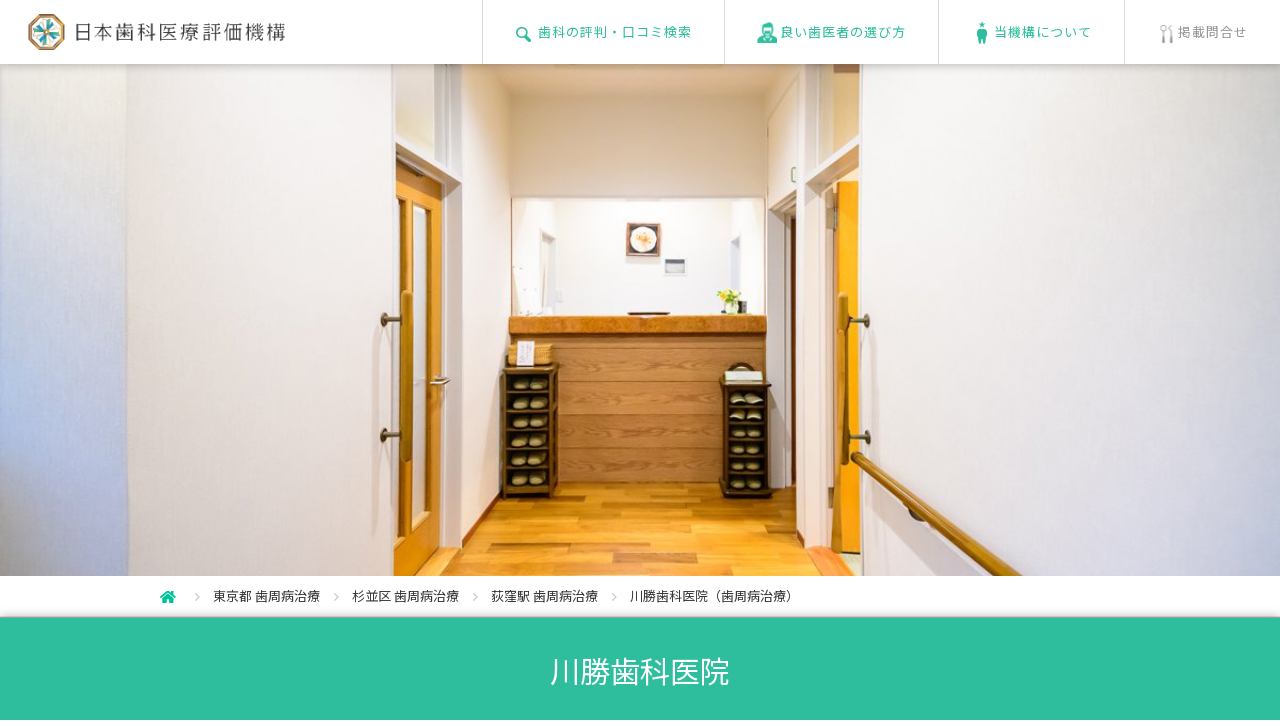

--- FILE ---
content_type: text/html; charset=UTF-8
request_url: https://www.jidv.org/clinics/%E5%B7%9D%E5%8B%9D%E6%AD%AF%E7%A7%91%E5%8C%BB%E9%99%A2/%E6%AD%AF%E5%91%A8%E7%97%85%E6%B2%BB%E7%99%82
body_size: 14419
content:
<!doctype html>
<html lang="ja">
<head>
  <meta charset="UTF-8">
        <link rel="preload" href="/common/font/fontello.woff" as="font" type="font/woff2" crossorigin />
      <title>荻窪の歯周病治療｜49件の口コミ【川勝歯科医院】東京都杉並区</title>
      <meta name="description" content="2026.01.17更新：【定期検診・クリーニングがとても丁寧】虫歯予防の取り組みを積極的に行っていらっしゃるところ。虫歯治療、定期検診・クリーニングがとても丁寧なので、過去の写真と見比べた時に今の状態との差がとても良くわかります。" />
    
      <meta name="keywords" content="杉並区, 荻窪駅,  歯周病治療,歯科,歯医者,おすすめ,評判,口コミ" />
    <meta name="viewport" content="width=640,user-scalable=no">
  <style>@charset "UTF-8";a,abbr,acronym,address,applet,article,aside,audio,b,big,blockquote,body,canvas,caption,center,cite,code,dd,del,details,dfn,div,dl,dt,em,embed,fieldset,figcaption,figure,footer,form,h1,h2,h3,h4,h5,h6,header,hgroup,html,i,iframe,img,ins,kbd,label,legend,li,mark,menu,nav,object,ol,output,p,pre,q,ruby,s,samp,section,small,span,strike,strong,sub,summary,sup,table,tbody,td,tfoot,th,thead,time,tr,tt,u,ul,var,video{margin:0;padding:0;border:0;font-size:100%;font:inherit;vertical-align:baseline}article,aside,details,figcaption,figure,footer,header,hgroup,menu,nav,section{display:block}body{line-height:1}ol,ul{list-style:none}blockquote,q{quotes:none}blockquote:after,blockquote:before,q:after,q:before{content:'';content:none}table{border-collapse:collapse;border-spacing:0}</style>
      <script>function is_mobile(){var e=navigator.userAgent;return 0<e.indexOf("iPhone")||0<e.indexOf("iPad")||0<e.indexOf("iPod")||0<e.indexOf("Android")&&0<e.indexOf("Mobile")||0<e.indexOf("Android")&&0<e.indexOf("Tablet")||0<e.indexOf("Kindle")}function jsload(e){var n;0!=e.length&&((n=document.createElement("script")).type="text/javascript",n.defer=!0,n.src=e.shift(),window.ActiveXObject?n.onreadystatechange=function(){"complete"!=n.readyState&&"loaded"!=n.readyState||jsload(e)}:n.onload=function(){jsload(e)},(body=document.getElementsByTagName("body")[0]).appendChild(n))}function load_one_css(n){(e=document.createElement("link")).rel="stylesheet",e.href=n,document.head.appendChild(e)}function cssload(t){requestAnimationFrame(function(e){for(var n of t)load_one_css(n)})}</script>
      <style>@charset "UTF-8";*,body{font-family:"Noto Sans JP",sans-serif}body{-webkit-text-size-adjust:100%;line-height:1.6em;min-width:320px;font-size:13px;color:#383838}header{position:fixed;width:100%;min-width:1060px;height:64px;background:#fff;box-shadow:1px 0 10px rgba(0,0,0,0.3);top:0;left:0;z-index:1000}header #headerWrap{position:relative}header #hnav a li,header span{padding:14px 20px 5px 28px;display:inline-block}header span img{height:36px;width:auto}header #hnav{height:64px;position:absolute;top:0;right:0}header #hnav a li{padding:0 32px;height:64px;line-height:64px;letter-spacing:1px;border-left:1px solid #d9d9d9}header #hnav a li:not(#hnav3){color:#2ebe9e}header #hnav a li img{vertical-align:middle;display:inline-block;margin-right:3px;margin-top:-1px}header #hnav a li#hnav1{background:url(/common/images/header_icon1.png) no-repeat 32px center}header #hnav a li#hnav2{background:url(/common/images/header_icon2.png) no-repeat 32px center}header #hnav a li#hnav3{background:url(/common/images/header_icon3.png) no-repeat 32px center}header #hnav a li#hnav4{background:url(/common/images/header_icon4.png) no-repeat 32px center}#spSearch,#spmenu,.sp_only{display:none!important}#wrapper{position:relative;padding-top:64px;min-width:1060px}dd,dt,h3,li,p{max-height:99999px}img{vertical-align:bottom;max-width:100%}a{text-decoration:none;color:inherit}div,h3,li,p{font-family:"Noto Sans JP",sans-serif}#kobetsu_topArea #photoArea .fav span{font-size:80%}#kobetsu_topArea #photoArea{width:100%;overflow:hidden;position:relative;z-index:0}#kobetsu_topArea #photoArea .photo img{width:100%;height:512px;object-fit:cover}#kobetsu_topArea #photoArea.noPhoto{background:#f2f2f2}#kobetsu_topArea #photoArea.noPhoto .logo{width:100%;text-align:center;padding-top:185px}#kobetsu_topArea #photoArea .fav{position:absolute;bottom:16px;right:36px;height:28px;line-height:28px;color:#fff;font-size:153.8%;border-radius:3px;background:url(../images/icon_point.png) no-repeat 8px center rgba(0,0,0,0.5);padding:0 8px 0 30px;letter-spacing:0.1em}#kobetsu_topArea #photoArea .top100{position:absolute;top:0;right:37px}#kobetsu_topArea h1{position:absolute;width:100%;background:#2ebe9e;color:#fff;font-size:230.7%;line-height:1.4em;text-align:center;z-index:10;box-shadow:0 0 10px rgba(0,0,0,0.3);border-bottom:1px solid #cacaca;border-top:1px solid #9d9d9d}#kobetsu_topArea h1 span{display:inline-block;padding:32px}#kobetsu_topArea h1.mark span{background:url(../images/icon_markL.png) no-repeat left center;padding-left:60px}#kobetsu_topArea .tagList{position:relative;background:#f2f2f2;box-shadow:0 0 8px rgba(0,0,0,0.2);padding:12px;z-index:8;border-bottom:1px solid #dedede}#kobetsu_topArea .tagList p{width:867px;margin:0 auto;text-align:right;position:relative}#kobetsu_topArea .tagList p span{display:inline-block;color:#fff;padding:4px 8px;background:silver;border-radius:3px;margin-left:8px}#kobetsu_topArea .tagList p span.updated{color:#2ebe9e;letter-spacing:1px;display:block;position:absolute;background:0 0;font-size:116%}#kobetsuDetail{position:relative;z-index:0}#kobetsuDetail #scoreArea{background:#fff;width:867px;margin:0 auto;padding:65px 0 100px;position:relative}#kobetsuDetail #scoreArea #score{width:158px;float:left;color:#35c1c6;background:url(/common/images/bg_kobetsu_score.png) no-repeat top}#kobetsuDetail #scoreArea #score .stars{margin-top:75px;text-align:center;font-size:123%;height:23px;line-height:23px;letter-spacing:4px}#kobetsuDetail #scoreArea #score .num{height:40px;line-height:40px;text-align:center;font-size:207.6%;padding-bottom:20px}#kobetsuDetail #scoreArea #enq{width:158px;float:left;background:url(/common/images/bg_kobetsu_enq.png) no-repeat top;margin-left:34px;color:#2ebe9e}#kobetsuDetail #scoreArea #enq p{height:158px;box-sizing:border-box;-webkit-box-sizing:border-box;padding:96px 0 22px;line-height:40px;font-size:207.6%;text-align:center}#kobetsuDetail #scoreArea #enq p span{font-size:60%}#kobetsuDetail #scoreArea h3{font-size:123%;text-align:center;line-height:1.1em;margin-top:18px}#kobetsuDetail #scoreArea table{float:right;width:450px;border:1px solid #d2d2d2}#kobetsuDetail #scoreArea table th{width:216px;border-top:1px dotted #d2d2d2;height:34px;line-height:34px;font-size:107.6%;color:#969696}#kobetsuDetail #scoreArea table td{border-top:1px dotted #d2d2d2;border-left:1px solid #d2d2d2;height:34px;line-height:34px;padding-left:44px}#kobetsuDetail #scoreArea table td img{width:17px;vertical-align:text-top;display:inline-block;margin-right:5px;font-size:1px}#kobetsuDetail #scoreArea table td span{color:#383838;font-size:153.8%;display:inline-block;padding-left:10px}#kobetsuDetail #scoreArea table tr:first-child td,#kobetsuDetail #scoreArea table tr:first-child th{border-top:0}#kobetsuDetail #scoreArea #aboutScore{position:absolute;right:0;bottom:50px}#kobetsuDetail #scoreArea #aboutScore a{display:inline-block;color:#969696;border:1px solid #d9d9d9;border-radius:3px;padding:6px 10px}#kobetsuDetail #scoreArea #aboutScore span{display:inline-block;margin-right:5px;color:#d9d9d9}#kobetsuDetail .grayWrap h3{color:#2ebe9e;font-size:230.7%;line-height:1.5em;margin-bottom:20px}#kobetsuDetail .grayWrap span.h3_complaint{font-size:12px}#kobetsuDetail .grayWrap p.refnumber{text-align:center;margin-bottom:30px}#footerLink p a{color:#fff}#popupBox #img #image{background:#fff}.clearfix:after{content:"";display:block;clear:both}#popupBox #img .btn.nextBtn{float:right}#footerLink p{display:inline-block;width:4.2em}#footerLink p{width:300px;padding:0 50px;border-left:1px solid #1d957a;letter-spacing:0.1em;font-size:107%;text-align:left}#popupBox .closeBtn{position:absolute}#popupBox{width:100%;height:100%;position:fixed;top:0;left:0;z-index:1005;background:rgba(0,0,0,0.7);display:none}#popupBox #img{position:absolute;top:90px;left:50%;width:800px;margin-left:-400px;text-align:center}#popupBox #img .btn{background:#2ebe9e;color:#fff;padding:15px 24px;float:left;margin-top:24px;border-radius:3px}#popupBox #img .prevBtn span{display:inline-block;margin-right:20px}#popupBox #img .nextBtn span{display:inline-block;margin-left:20px}#popupBox #hyouka{box-sizing:border-box;-webkit-box-sizing:border-box}#popupBox #hyouka{position:absolute;top:90px;width:580px;left:50%;margin-left:-290px;background:#fff;padding:39px;border:1px solid #d0cfcf}#popupBox #hyouka h3{color:#31a188;font-size:215.3%}#popupBox #hyouka dl dt,#popupBox02 dl dt{margin-top:24px;color:#313131;font-size:161.5%}#popupBox #hyouka dl dd,#popupBox02 dl dd{color:#a5a5a5;margin-top:8px;font-size:123%}#popupBox #hyouka .gray{margin-top:50px;background:#eee;padding:20px;font-size:107.6%}#popupBox .closeBtn{display:block;top:-40px;right:0;font-size:40px;color:#2ebe9e}.clearfix{zoom:1}.current_info{border-bottom:#e5e5e5 1px solid}.current_info_in{width:960px;margin:auto;padding:10px 0}.current_info_in ul{float:left}.current_info_in ul li{display:inline-block}.current_info_in ul li img{vertical-align:middle;margin-right:5px}.current_info_in ul li:after{content:"";width:6px;height:9px;background:url(/common/images/icon_bread_arw.png) no-repeat center top;background-size:contain;display:inline-block;vertical-align:middle;margin:0 10px}.current_info_in ul li:last-child:after{content:none}header #hnav a li#hnav3{color:#969696}#kobetsu_topArea #photoArea .slick-dotted.slick-slider{margin-bottom:0}#kobetsu_topArea #photoArea{height:auto;min-width:unset}#kobetsu_topArea #photoArea .slick-dots{bottom:50px}#kobetsu_topArea #photoArea .slick-dots li{width:10px;height:10px;border-radius:10px;border:solid 1px #2ebe9d}#kobetsu_topArea #photoArea .slick-dots li.slick-active,.recommendation ul.recommend-list .slick-dots li.slick-active{background:#2ebe9d}#kobetsu_topArea #photoArea .slick-dots li button:before{width:10px;height:10px}.slick-dots>li:first-child:last-child{display:none}#kobetsuDetail .recommendation:last-of-type{border-bottom:none}.recommendation ul.recommend-list .slick-dots{justify-content:center}.recommendation ul.recommend-list .slick-dots li{width:9px!important;height:9px!important;border-radius:5px;padding:0;border:solid 1px #2ebe9d}#kobetsu_topArea.dr h1{position:static!important}.aboutCriteria{width:864px;border:solid 1px #caa72d;padding:3px;margin:80px auto 0}.aboutCriteria .inner{border:solid 1px #caa72d;padding:20px}.aboutCriteria p{font-size:20px;font-weight:500;color:#caa72d;text-align:center;line-height:1.8}.aboutCriteria p span{padding-left:40px;position:relative}.aboutCriteria p span:before{content:"";width:25px;height:34px;background:url(/common/images/icon_mark.png) no-repeat;background-size:contain;position:absolute;left:0;top:-4px}.aboutCriteria a.btn{display:table;font-size:14px;color:#fff;background:url(/common/images/arrow01.png) #caa72d no-repeat;background-size:9px;background-position:top 50% right 15px;padding:0.8em 34px 0.8em 1em;margin:15px auto 0;border-radius:2px}.aboutCriteria.semi,.aboutCriteria.semi .inner{border-color:#9e9d9b}.aboutCriteria.semi p{color:#9e9d9b}.aboutCriteria.semi a.btn{background-color:#9e9d9b}.aboutCriteria.semi p span:before{background:url(/common/images/icon_mark_semi.png) no-repeat;background-size:contain}.aboutCriteria.green,.aboutCriteria.green .inner{border-color:#2ebe9e}.aboutCriteria.green p{color:#2ebe9e}.aboutCriteria.green p span{padding-left:50px}.aboutCriteria.green a.btn{background-color:#2ebe9e}.aboutCriteria.star_2 p span:before{width:43px;height:25px;background:url(/common/images/icon-star02.png) no-repeat;background-size:contain;top:0}.aboutCriteria.star_1 p span:before{width:43px;height:25px;background:url(/common/images/icon-star01.png) no-repeat;background-size:contain;top:0}#popupBox02,.overlay{opacity:0;visibility:hidden;position:fixed}.overlay{width:100%;height:100%;background:rgba(0,0,0,0.7);top:0;left:0;z-index:9999}#popupBox02{width:580px;top:50%;left:50%;transform:translate(-50%,-50%);z-index:10000}#popupBox02 .inner{max-height:80vh;background:#fff;padding:39px;box-sizing:border-box;overflow:scroll}#popupBox02 h3{background:#31a188;color:#fff;line-height:1.6;padding:0 0.5em;font-size:215.3%}#popupBox02 .closeBtn{display:block;position:absolute;top:-40px;right:0;font-size:40px;color:#2ebe9e}</style> 
  <!--[if gt IE 8]>
    <script src="https://api.html5media.info/1.1.4/html5media.min.js"></script>
  <![endif]-->
  <!--[if lt IE 9]>
    <script src="https://html5shiv.googlecode.com/svn/trunk/html5.js"></script>
    <script src="https://css3-mediaqueries-js.googlecode.com/svn/trunk/css3-mediaqueries.js"></script>
  <![endif]-->
  <!--[if lt IE 7]>
    <script src="/common/js/DD_belatedPNG_0.0.8a-min.js"></script>
    <script>DD_belatedPNG.fix('img, .png_bg');</script>
  <![endif]-->
    <link rel="canonical" href="https://www.jidv.org/clinics/%E5%B7%9D%E5%8B%9D%E6%AD%AF%E7%A7%91%E5%8C%BB%E9%99%A2/%E6%AD%AF%E5%91%A8%E7%97%85%E6%B2%BB%E7%99%82" />
        <link rel="next" href="https://www.jidv.org/clinics/%E5%B7%9D%E5%8B%9D%E6%AD%AF%E7%A7%91%E5%8C%BB%E9%99%A2/%E6%AD%AF%E5%91%A8%E7%97%85%E6%B2%BB%E7%99%82?page=2" />
      <script type="application/ld+json">
{
  "@context": "http://schema.org",
  "@type": "Organization",
  "name": "日本歯科医療評価機構",
  "url": "https://www.jidv.org",
  "sameAs": "https://www.facebook.com/jidv.org/",
  "mainEntityOfPage": {
    "@type": "MedicalWebPage"
  }
}
</script>
  <meta name="thumbnail" content="https://www.jidv.org/images/clinic/2945_mainv.jpg">
  <link rel="preconnect" href="https://fonts.googleapis.com">
  <link rel="preconnect" href="https://fonts.gstatic.com" crossorigin>
      <!--
    <script defer src="/common/js/load_analystics.min.js"></script>
    <script defer src="https://www.google-analytics.com/analytics.js"></script>
    -->
    <!-- Google Tag Manager -->
    <script>(function(w,d,s,l,i){w[l]=w[l]||[];w[l].push({'gtm.start':
    new Date().getTime(),event:'gtm.js'});var f=d.getElementsByTagName(s)[0],
    j=d.createElement(s),dl=l!='dataLayer'?'&l='+l:'';j.async=true;j.src=
    'https://www.googletagmanager.com/gtm.js?id='+i+dl;f.parentNode.insertBefore(j,f);
    })(window,document,'script','dataLayer','GTM-M9TGTL3');</script>
    <!-- End Google Tag Manager -->
    <link rel="shortcut icon" href="/images/favicon.ico" />
</head>
<body>
      <!-- Google Tag Manager (noscript) -->
    <noscript><iframe src="https://www.googletagmanager.com/ns.html?id=GTM-M9TGTL3"
    height="0" width="0" style="display:none;visibility:hidden"></iframe></noscript>
    <!-- End Google Tag Manager (noscript) --> 
    <header data-role="header" data-position="fixed">
    <div id="headerWrap" class="clearfix">
      <a href="https://www.jidv.org" title="おすすめの歯科と歯医者の評判や口コミ">
        <span><img src="/common/images/logo.gif" alt="おすすめの歯科と歯医者の評判や口コミ" width="600" height="84"></span>
      </a>
              <ul id="hnav" class="pc_only">
           <a href="/#topSearch"><li id="hnav1"><img src="/common/images/header_icon1_on.png" alt="検索" width="20" height="23">歯科の評判・口コミ検索</li></a><!--
        --><a href="/how_to_choose.html"><li id="hnav4"><img src="/common/images/header_icon4_on.png" alt="選び方">良い歯医者の選び方</li></a><!--
        --><a href="/btoc.html"><li id="hnav2"><img src="/common/images/header_icon2_on.png" alt="about">当機構について</li></a><!--
        --><a href="/btob.html"><li id="hnav3"><img src="/common/images/header_icon3_on.png" alt="contact">掲載問合せ</li></a>
        </ul>
          </div>
  </header>
  <div id="wrapper">
  <div id="kobetsu_topArea">
    <div id="photoArea">
  <p>
    <ul class="mv-slider">
                                <li class="photo"><img src="/images/clinic/2945_mainv.jpg" class="pc_only" alt="川勝歯科医院" width="1800" height="1000"></li>
                  </ul>
  </p>
</div>
    <script type="application/ld+json">
{
  "@context": "http://schema.org",
  "@type": "BreadcrumbList",
  "itemListElement": [
    {
      "@type": "ListItem",
      "position": "1",
      "item": {
        "@id": "https://www.jidv.org",
        "name": "HOME"
      }
    }, 
    {
      "@type": "ListItem",
      "position": "2",
      "item": {
        "@id": "https://www.jidv.org/key_search?pref=%E6%9D%B1%E4%BA%AC%E9%83%BD&amp;menu=4",
        "name": "東京都 歯周病治療"
      }
    }, 
    {
      "@type": "ListItem",
      "position": "3",
      "item": {
        "@id": "https://www.jidv.org/key_search?pref=%E6%9D%B1%E4%BA%AC%E9%83%BD&amp;city=%E6%9D%89%E4%B8%A6%E5%8C%BA&amp;menu=4",
        "name": "杉並区 歯周病治療"
      }
    }, 
    
        {
      "@type": "ListItem",
      "position": "4",
      "item": {
        "@id": "https://www.jidv.org/key_search?word=%E8%8D%BB%E7%AA%AA&amp;menu=4",
        "name": "荻窪駅 歯周病治療"
      }
    },
        {
      "@type": "ListItem",
      "position": "5",
      "item": {
        "name": "川勝歯科医院（歯周病治療）"
      }
    }
  ]
}
</script>

<div class="current_info">
  <div class="current_info_in clearfix">
    <ul class="breadcrumb">
      <li>
        <a href="/#topSearch"><img src="/common/images/icon_bread_home.png" alt="日本歯科医療評価機構"></a>
        <meta content="1" />
      </li>
      <li>
        <a href="https://www.jidv.org/key_search?pref=%E6%9D%B1%E4%BA%AC%E9%83%BD&amp;menu=4">東京都 歯周病治療</a>
        <meta content="2" />
      </li>
      <li>
        <a href="https://www.jidv.org/key_search?pref=%E6%9D%B1%E4%BA%AC%E9%83%BD&amp;city=%E6%9D%89%E4%B8%A6%E5%8C%BA&amp;menu=4">杉並区 歯周病治療</a>
        <meta content="3" />
      </li>
      
              <li>
          <a href="https://www.jidv.org/key_search?word=%E8%8D%BB%E7%AA%AA&amp;menu=4">荻窪駅 歯周病治療</a>
          <meta content="4" />
        </li>
            <li>
        <p>川勝歯科医院（歯周病治療）</p>
        <meta content="5" />
      </li>
    </ul>
  </div>
</div><!-- /current_info -->
    <p class="sp_only ttl-area">
  <span><a href="/key_search?pref=東京都">東京都</a></span>
  <span><a href="/key_search?city=杉並区">杉並区</a></span>
      <span><a href="/key_search?word=杉並区荻窪">荻窪</a></span>
    
      <span><a href="/key_search?word=荻窪駅">荻窪駅</a></span>
  </p>
<h1 >
  <span>
    <a href="/clinics/川勝歯科医院">川勝歯科医院</a>
  </span>
</h1>
<span class="updated sp_only">[2026.01.17 更新]</span>
    <div class="tagList pc_only">
	<p>
		<span class="updated">[2026.01.17 更新]</span>
  	<span><a href="/key_search?pref=東京都">東京都</a></span>
    <span><a href="/key_search?city=杉並区">杉並区</a></span>
					<span><a href="/key_search?word=杉並区荻窪">荻窪</a></span>
        
          <span><a href="/key_search?word=荻窪駅">荻窪駅</a></span>
    	</p>
</div>
  </div>
  <section id="kobetsuDetail">
        <div id="scoreArea">
  <div class="clearfix">
    <div id="score">
      <p class="stars"><span class="iconFont">SSSSs</span></p>
      <p class="num">4.52</p>
      <h3>患者評価</h3>
    </div>
    <div id="enq">
      <!--
      <p class="num"><span style="font-size:27px;">281</span><span>件</span></p>
      -->
      <p class="num"><span style="font-size:27px;">261</span><span>件</span></p>
      <h3>直筆アンケート数</h3>
    </div>
    <table>
      <tr>
        <th>歯科医師の対応</th>
        <td><img src="/common/images/star_on.png" alt="*"><img src="/common/images/star_on.png" alt="*"><img src="/common/images/star_on.png" alt="*"><img src="/common/images/star_on.png" alt="*"><img src="/common/images/star_half.png" alt=""><span>4.57</span></td>
      </tr>
      <tr>
        <th>治療の痛みへの配慮</th>
        <td><img src="/common/images/star_on.png" alt="*"><img src="/common/images/star_on.png" alt="*"><img src="/common/images/star_on.png" alt="*"><img src="/common/images/star_on.png" alt="*"><img src="/common/images/star_half.png" alt=""><span>4.54</span></td>
      </tr>
      <tr>
        <th>スタッフの対応</th>
        <td><img src="/common/images/star_on.png" alt="*"><img src="/common/images/star_on.png" alt="*"><img src="/common/images/star_on.png" alt="*"><img src="/common/images/star_on.png" alt="*"><img src="/common/images/star_half.png" alt=""><span>4.51</span></td>
      </tr>
      <tr>
        <th>設備・衛生面</th>
        <td><img src="/common/images/star_on.png" alt="*"><img src="/common/images/star_on.png" alt="*"><img src="/common/images/star_on.png" alt="*"><img src="/common/images/star_on.png" alt="*"><img src="/common/images/star_half.png" alt=""><span>4.68</span></td>
      </tr>
      <tr>
        <th id="result">時間について</th>
        <td><img src="/common/images/star_on.png" alt="*"><img src="/common/images/star_on.png" alt="*"><img src="/common/images/star_on.png" alt="*"><img src="/common/images/star_on.png" alt="*"><img src="/common/images/star_off.png" alt=""><span>4.45</span></td>
      </tr>
      <!--
              <tr>
          <th>治療の満足度</th>
          <td><img src="/common/images/star_on.png" alt="*"><img src="/common/images/star_on.png" alt="*"><img src="/common/images/star_on.png" alt="*"><img src="/common/images/star_on.png" alt="*"><img src="/common/images/star_off.png" alt=""><span>4.39</span></td>
        </tr>
            -->
    </table>
    <p id="aboutScore"><a href=""><span class="iconFont">?</span>評価について</a></p>
  </div>
</div>
    <script type="application/ld+json">
{
  "@context": "http://schema.org/",
  "@type": "Dentist",
  "url": "https://www.jidv.org/clinics/川勝歯科医院",
  "name": "川勝歯科医院",
  "image": ["https://www.jidv.org/images/clinic/2945_subv.jpg"],
  "telephone": "03-3391-4585",
  "address": {
    "@type":"PostalAddress",
    "postalCode":"167-0051",
    "addressRegion": "東京都",
    "addressLocality": "杉並区",
    "streetAddress": "荻窪5-18-17",
    "addressCountry":"JP"
  }
    ,"aggregateRating": {
    "@type": "AggregateRating",
    "bestRating": "5",
    "worstRating": "1",
    "ratingValue": "4.52",
    "ratingCount": "281"
  }
  }
</script>
        <div class="grayWrap">
      <div class="resultArea">
                  <!-- <h3 class="center">49 件の評判・口コミ<span class="h3_complaint">（歯周病治療）</span></h3> -->
                                <h3 class="center">49 件の評判・口コミ<span class="h3_complaint"><a href="/key_search?menu=4">（歯周病治療）</a></span></h3> 
                          <p class="refnumber">113031&nbsp;人がこの評判・口コミを参考にしました</p>
        <div class="pager clearfix">
          <nav>
        <ul class="pagination">
            
                            <li class="page-item disabled" aria-disabled="true" aria-label="pagination.previous">
                    <span class="page-link" aria-hidden="true">&lsaquo;</span>
                </li>
            
            
                            
                
                
                                                                                        <li class="page-item active" aria-current="page"><span class="page-link">1</span></li>
                                                                                                <li class="page-item"><a class="page-link" href="https://www.jidv.org/clinics/%E5%B7%9D%E5%8B%9D%E6%AD%AF%E7%A7%91%E5%8C%BB%E9%99%A2/%E6%AD%AF%E5%91%A8%E7%97%85%E6%B2%BB%E7%99%82?page=2#result">2</a></li>
                                                                                                <li class="page-item"><a class="page-link" href="https://www.jidv.org/clinics/%E5%B7%9D%E5%8B%9D%E6%AD%AF%E7%A7%91%E5%8C%BB%E9%99%A2/%E6%AD%AF%E5%91%A8%E7%97%85%E6%B2%BB%E7%99%82?page=3#result">3</a></li>
                                                                        
            
                            <li class="page-item">
                    <a class="page-link" href="https://www.jidv.org/clinics/%E5%B7%9D%E5%8B%9D%E6%AD%AF%E7%A7%91%E5%8C%BB%E9%99%A2/%E6%AD%AF%E5%91%A8%E7%97%85%E6%B2%BB%E7%99%82?page=2#result" rel="next" aria-label="pagination.next">&rsaquo;</a>
                </li>
                    </ul>
    </nav>

        </div>
        <ul class="list enqList">
                                <script type="application/ld+json">
{
  "@context": "http://schema.org/",
  "@type": "Review",
  "url": "https://www.jidv.org/clinics/川勝歯科医院",
  "datePublished": "2026-01-17",
  "publisher": {
    "@type": "Organization",
    "name": "日本歯科医療評価機構",
    "sameAs": "https://www.jidv.org"
  },
  "itemReviewed": {
    "@type": "Dentist",
    "name": "川勝歯科医院",
    "sameAs": "http://www.kawakatsu-dental.com/",
    "url": "https://www.jidv.org/clinics/川勝歯科医院",
    "image": "https://www.jidv.org/images/clinic/2945_subv.jpg",
    "telephone": "03-3391-4585"
  },
    "image": "https://www.jidv.org/images/kuchikomi/110956.jpg",
    "author":{
    "@type": "Person",
    "name": "Unknown" ,
    "gender": "不明"
  },
    "reviewRating": {
    "@type":"Rating",
    "ratingValue": "4.00",
    "bestRating": "5",
    "worstRating": "1"
  },
    "description": "親切にして頂いて満足しています。",
  "inLanguage": "jp"
}
</script>
            <li>
	<div class="titles">
		<h4>親切にして頂いて満足しています</h4>
    <div>
      <p class="stars"><img src="/common/images/star_on.png" alt="*"><img src="/common/images/star_on.png" alt="*"><img src="/common/images/star_on.png" alt="*"><img src="/common/images/star_on.png" alt="*"><img src="/common/images/star_off.png" alt="">
        <span>4.00</span>
      </p>
      <p class="who">
        <span></span>
        <span></span>
      </p>
      <p class="date">
        <meta content="2026-01-17">2026.01.17
      </p>
		</div>
	</div>
	<div class="comments">
		<p class="text">
              <img src='/images/comment_good.gif' alt="良いところ"><br>親切にして頂いて満足しています。<br><br>
        <img src='/images/comment_improve.gif' alt="改善点"><br>記載なし
                </p>
		<p class="complaint">
            <a href='/clinics/川勝歯科医院/歯周病治療'>歯周病治療</a>｜<a href='/clinics/川勝歯科医院/予防歯科'>予防歯科</a>
	  </p>
	</div>
	  
            <p class="enqBtn"><a href="/images/kuchikomi/110956.jpg" class="popup alhover new_all" alt="おすすめの評判を読む"></a></p>
      </li>
                      <script type="application/ld+json">
{
  "@context": "http://schema.org/",
  "@type": "Review",
  "url": "https://www.jidv.org/clinics/川勝歯科医院",
  "datePublished": "2025-08-04",
  "publisher": {
    "@type": "Organization",
    "name": "日本歯科医療評価機構",
    "sameAs": "https://www.jidv.org"
  },
  "itemReviewed": {
    "@type": "Dentist",
    "name": "川勝歯科医院",
    "sameAs": "http://www.kawakatsu-dental.com/",
    "url": "https://www.jidv.org/clinics/川勝歯科医院",
    "image": "https://www.jidv.org/images/clinic/2945_subv.jpg",
    "telephone": "03-3391-4585"
  },
    "image": "https://www.jidv.org/images/kuchikomi/104046.jpg",
    "author":{
    "@type": "Person",
    "name": "Unknown" ,
    "gender": "不明"
  },
    "reviewRating": {
    "@type":"Rating",
    "ratingValue": "4.20",
    "bestRating": "5",
    "worstRating": "1"
  },
    "description": "・いつも清潔でていねいです。",
  "inLanguage": "jp"
}
</script>
            <li>
	<div class="titles">
		<h4>いつも清潔でていねいです</h4>
    <div>
      <p class="stars"><img src="/common/images/star_on.png" alt="*"><img src="/common/images/star_on.png" alt="*"><img src="/common/images/star_on.png" alt="*"><img src="/common/images/star_on.png" alt="*"><img src="/common/images/star_off.png" alt="">
        <span>4.20</span>
      </p>
      <p class="who">
        <span></span>
        <span></span>
      </p>
      <p class="date">
        <meta content="2025-08-04">2025.08.04
      </p>
		</div>
	</div>
	<div class="comments">
		<p class="text">
              <img src='/images/comment_good.gif' alt="良いところ"><br>・いつも清潔でていねいです。<br><br>
        <img src='/images/comment_improve.gif' alt="改善点"><br>・自由診療（メンテナンス）の価格が上らなければいいなと思ってます。
                </p>
		<p class="complaint">
            <a href='/clinics/川勝歯科医院/歯周病治療'>歯周病治療</a>｜<a href='/clinics/川勝歯科医院/予防歯科'>予防歯科</a>｜<a href='/clinics/川勝歯科医院/矯正歯科'>矯正歯科</a>｜<a href='/clinics/川勝歯科医院/噛み合わせ治療'>噛み合わせ治療</a>｜<a href='/clinics/川勝歯科医院/マウスピース矯正'>マウスピース矯正</a>
	  </p>
	</div>
	  
            <p class="enqBtn"><a href="/images/kuchikomi/104046.jpg" class="popup alhover new_all" alt="おすすめの評判を読む"></a></p>
      </li>
                      <script type="application/ld+json">
{
  "@context": "http://schema.org/",
  "@type": "Review",
  "url": "https://www.jidv.org/clinics/川勝歯科医院",
  "datePublished": "2025-07-21",
  "publisher": {
    "@type": "Organization",
    "name": "日本歯科医療評価機構",
    "sameAs": "https://www.jidv.org"
  },
  "itemReviewed": {
    "@type": "Dentist",
    "name": "川勝歯科医院",
    "sameAs": "http://www.kawakatsu-dental.com/",
    "url": "https://www.jidv.org/clinics/川勝歯科医院",
    "image": "https://www.jidv.org/images/clinic/2945_subv.jpg",
    "telephone": "03-3391-4585"
  },
    "image": "https://www.jidv.org/images/kuchikomi/103424.jpg",
    "author":{
    "@type": "Person",
    "name": "Unknown" ,
    "gender": "http://schema.org/Female"
  },
    "reviewRating": {
    "@type":"Rating",
    "ratingValue": "4.80",
    "bestRating": "5",
    "worstRating": "1"
  },
    "description": "記載なし",
  "inLanguage": "jp"
}
</script>
            <li>
	<div class="titles">
		<h4>記載なし</h4>
    <div>
      <p class="stars"><img src="/common/images/star_on.png" alt="*"><img src="/common/images/star_on.png" alt="*"><img src="/common/images/star_on.png" alt="*"><img src="/common/images/star_on.png" alt="*"><img src="/common/images/star_half.png" alt="">
        <span>4.80</span>
      </p>
      <p class="who">
        <span><img src="/common/images/icon_woman.png" alt="女性"></span>
        <span></span>
      </p>
      <p class="date">
        <meta content="2025-07-21">2025.07.21
      </p>
		</div>
	</div>
	<div class="comments">
		<p class="text">
              <img src='/images/comment_good.gif' alt="良いところ"><br>記載なし<br><br>
        <img src='/images/comment_improve.gif' alt="改善点"><br>記載なし
                    <br><br><img src='/images/comment_staff.gif' alt="ひとこと"><br>川勝紀子さん<br />
説明や気づかいが細やかで安心できました。
          </p>
		<p class="complaint">
            <a href='/clinics/川勝歯科医院/虫歯治療'>虫歯治療</a>｜<a href='/clinics/川勝歯科医院/歯周病治療'>歯周病治療</a>｜<a href='/clinics/川勝歯科医院/予防歯科'>予防歯科</a>
	  </p>
	</div>
	  
            <p class="enqBtn"><a href="/images/kuchikomi/103424.jpg" class="popup alhover new_all" alt="おすすめの評判を読む"></a></p>
      </li>
                      <script type="application/ld+json">
{
  "@context": "http://schema.org/",
  "@type": "Review",
  "url": "https://www.jidv.org/clinics/川勝歯科医院",
  "datePublished": "2025-03-29",
  "publisher": {
    "@type": "Organization",
    "name": "日本歯科医療評価機構",
    "sameAs": "https://www.jidv.org"
  },
  "itemReviewed": {
    "@type": "Dentist",
    "name": "川勝歯科医院",
    "sameAs": "http://www.kawakatsu-dental.com/",
    "url": "https://www.jidv.org/clinics/川勝歯科医院",
    "image": "https://www.jidv.org/images/clinic/2945_subv.jpg",
    "telephone": "03-3391-4585"
  },
    "image": "https://www.jidv.org/images/kuchikomi/98566.jpg",
    "author":{
    "@type": "Person",
    "name": "70代 女性" ,
    "gender": "http://schema.org/Female"
  },
    "reviewRating": {
    "@type":"Rating",
    "ratingValue": "4.00",
    "bestRating": "5",
    "worstRating": "1"
  },
    "description": "治療は適格に手きぱきと目的に添って処置していただけるので、信頼性が高いです。
今後のかかる日程などの予定や治療の見通しなど分かる範囲で説明してくださいますので、安心です。",
  "inLanguage": "jp"
}
</script>
            <li>
	<div class="titles">
		<h4>手きぱきと目的に添って処置していただける</h4>
    <div>
      <p class="stars"><img src="/common/images/star_on.png" alt="*"><img src="/common/images/star_on.png" alt="*"><img src="/common/images/star_on.png" alt="*"><img src="/common/images/star_on.png" alt="*"><img src="/common/images/star_off.png" alt="">
        <span>4.00</span>
      </p>
      <p class="who">
        <span><img src="/common/images/icon_woman.png" alt="女性"></span>
        <span>70代</span>
      </p>
      <p class="date">
        <meta content="2025-03-29">2025.03.29
      </p>
		</div>
	</div>
	<div class="comments">
		<p class="text">
              <img src='/images/comment_good.gif' alt="良いところ"><br>治療は適格に手きぱきと目的に添って処置していただけるので、信頼性が高いです。<br />
今後のかかる日程などの予定や治療の見通しなど分かる範囲で説明してくださいますので、安心です。<br><br>
        <img src='/images/comment_improve.gif' alt="改善点"><br>特になし
                    <br><br><img src='/images/comment_staff.gif' alt="ひとこと"><br>時間もほぼ正確で質問に懇切丁ねいに答えてもらい回答内容も適格と感じてます。
          </p>
		<p class="complaint">
            <a href='/clinics/川勝歯科医院/歯周病治療'>歯周病治療</a>｜<a href='/clinics/川勝歯科医院/予防歯科'>予防歯科</a>
	  </p>
	</div>
	  
            <p class="enqBtn"><a href="/images/kuchikomi/98566.jpg" class="popup alhover new_all" alt="おすすめの評判を読む"></a></p>
      </li>
                      <script type="application/ld+json">
{
  "@context": "http://schema.org/",
  "@type": "Review",
  "url": "https://www.jidv.org/clinics/川勝歯科医院",
  "datePublished": "2025-03-14",
  "publisher": {
    "@type": "Organization",
    "name": "日本歯科医療評価機構",
    "sameAs": "https://www.jidv.org"
  },
  "itemReviewed": {
    "@type": "Dentist",
    "name": "川勝歯科医院",
    "sameAs": "http://www.kawakatsu-dental.com/",
    "url": "https://www.jidv.org/clinics/川勝歯科医院",
    "image": "https://www.jidv.org/images/clinic/2945_subv.jpg",
    "telephone": "03-3391-4585"
  },
    "image": "https://www.jidv.org/images/kuchikomi/97902.jpg",
    "author":{
    "@type": "Person",
    "name": "60代 女性" ,
    "gender": "http://schema.org/Female"
  },
    "reviewRating": {
    "@type":"Rating",
    "ratingValue": "4.80",
    "bestRating": "5",
    "worstRating": "1"
  },
    "description": "衛生面もしっかりと対応されており、先生の説明も丁寧でした。
歯根の治療だったため、手術ということでかなり不安もありましたが安心して治療をうけることができました。",
  "inLanguage": "jp"
}
</script>
            <li>
	<div class="titles">
		<h4>先生の説明も丁寧でした</h4>
    <div>
      <p class="stars"><img src="/common/images/star_on.png" alt="*"><img src="/common/images/star_on.png" alt="*"><img src="/common/images/star_on.png" alt="*"><img src="/common/images/star_on.png" alt="*"><img src="/common/images/star_half.png" alt="">
        <span>4.80</span>
      </p>
      <p class="who">
        <span><img src="/common/images/icon_woman.png" alt="女性"></span>
        <span>60代</span>
      </p>
      <p class="date">
        <meta content="2025-03-14">2025.03.14
      </p>
		</div>
	</div>
	<div class="comments">
		<p class="text">
              <img src='/images/comment_good.gif' alt="良いところ"><br>衛生面もしっかりと対応されており、先生の説明も丁寧でした。<br />
歯根の治療だったため、手術ということでかなり不安もありましたが安心して治療をうけることができました。<br><br>
        <img src='/images/comment_improve.gif' alt="改善点"><br>記載なし
                </p>
		<p class="complaint">
            <a href='/clinics/川勝歯科医院/歯周病治療'>歯周病治療</a>
	  </p>
	</div>
	  
            <p class="enqBtn"><a href="/images/kuchikomi/97902.jpg" class="popup alhover new_all" alt="おすすめの評判を読む"></a></p>
      </li>
                      <script type="application/ld+json">
{
  "@context": "http://schema.org/",
  "@type": "Review",
  "url": "https://www.jidv.org/clinics/川勝歯科医院",
  "datePublished": "2025-03-03",
  "publisher": {
    "@type": "Organization",
    "name": "日本歯科医療評価機構",
    "sameAs": "https://www.jidv.org"
  },
  "itemReviewed": {
    "@type": "Dentist",
    "name": "川勝歯科医院",
    "sameAs": "http://www.kawakatsu-dental.com/",
    "url": "https://www.jidv.org/clinics/川勝歯科医院",
    "image": "https://www.jidv.org/images/clinic/2945_subv.jpg",
    "telephone": "03-3391-4585"
  },
    "image": "https://www.jidv.org/images/kuchikomi/97190.jpg",
    "author":{
    "@type": "Person",
    "name": "30代 女性" ,
    "gender": "http://schema.org/Female"
  },
    "reviewRating": {
    "@type":"Rating",
    "ratingValue": "4.60",
    "bestRating": "5",
    "worstRating": "1"
  },
    "description": "完全予約制なので待ち時間がないところ
毎回同じ衛生士さんにご対応頂けるところ",
  "inLanguage": "jp"
}
</script>
            <li>
	<div class="titles">
		<h4>毎回同じ衛生士さんにご対応頂ける</h4>
    <div>
      <p class="stars"><img src="/common/images/star_on.png" alt="*"><img src="/common/images/star_on.png" alt="*"><img src="/common/images/star_on.png" alt="*"><img src="/common/images/star_on.png" alt="*"><img src="/common/images/star_half.png" alt="">
        <span>4.60</span>
      </p>
      <p class="who">
        <span><img src="/common/images/icon_woman.png" alt="女性"></span>
        <span>30代</span>
      </p>
      <p class="date">
        <meta content="2025-03-03">2025.03.03
      </p>
		</div>
	</div>
	<div class="comments">
		<p class="text">
              <img src='/images/comment_good.gif' alt="良いところ"><br>完全予約制なので待ち時間がないところ<br />
毎回同じ衛生士さんにご対応頂けるところ<br><br>
        <img src='/images/comment_improve.gif' alt="改善点"><br>Webで予約がとれると更に通いやすくなります。
                </p>
		<p class="complaint">
            <a href='/clinics/川勝歯科医院/歯周病治療'>歯周病治療</a>｜<a href='/clinics/川勝歯科医院/予防歯科'>予防歯科</a>｜<a href='/clinics/川勝歯科医院/根管治療'>根管治療</a>
	  </p>
	</div>
	  
            <p class="enqBtn"><a href="/images/kuchikomi/97190.jpg" class="popup alhover new_all" alt="おすすめの評判を読む"></a></p>
      </li>
                      <script type="application/ld+json">
{
  "@context": "http://schema.org/",
  "@type": "Review",
  "url": "https://www.jidv.org/clinics/川勝歯科医院",
  "datePublished": "2025-03-03",
  "publisher": {
    "@type": "Organization",
    "name": "日本歯科医療評価機構",
    "sameAs": "https://www.jidv.org"
  },
  "itemReviewed": {
    "@type": "Dentist",
    "name": "川勝歯科医院",
    "sameAs": "http://www.kawakatsu-dental.com/",
    "url": "https://www.jidv.org/clinics/川勝歯科医院",
    "image": "https://www.jidv.org/images/clinic/2945_subv.jpg",
    "telephone": "03-3391-4585"
  },
    "image": "https://www.jidv.org/images/kuchikomi/97189.jpg",
    "author":{
    "@type": "Person",
    "name": "70代 女性" ,
    "gender": "http://schema.org/Female"
  },
    "reviewRating": {
    "@type":"Rating",
    "ratingValue": "4.80",
    "bestRating": "5",
    "worstRating": "1"
  },
    "description": "院長先生はじめ、先生方、衛生士、受付の皆さんが心のこもった対応をしてくださいます。そのようなbaseの上で、最善をつくして治療をしてくださっている所。
患者への説明がわかりやすい。（画像を見ながらの説明）",
  "inLanguage": "jp"
}
</script>
            <li>
	<div class="titles">
		<h4>心のこもった対応をしてくださいます</h4>
    <div>
      <p class="stars"><img src="/common/images/star_on.png" alt="*"><img src="/common/images/star_on.png" alt="*"><img src="/common/images/star_on.png" alt="*"><img src="/common/images/star_on.png" alt="*"><img src="/common/images/star_half.png" alt="">
        <span>4.80</span>
      </p>
      <p class="who">
        <span><img src="/common/images/icon_woman.png" alt="女性"></span>
        <span>70代</span>
      </p>
      <p class="date">
        <meta content="2025-03-03">2025.03.03
      </p>
		</div>
	</div>
	<div class="comments">
		<p class="text">
              <img src='/images/comment_good.gif' alt="良いところ"><br>院長先生はじめ、先生方、衛生士、受付の皆さんが心のこもった対応をしてくださいます。そのようなbaseの上で、最善をつくして治療をしてくださっている所。<br />
患者への説明がわかりやすい。（画像を見ながらの説明）<br><br>
        <img src='/images/comment_improve.gif' alt="改善点"><br>今は思いつきません。
                    <br><br><img src='/images/comment_staff.gif' alt="ひとこと"><br>古田土さん<br />
徹底して、良くしてくださる気持が伝わってきます。いつも感謝しています。
          </p>
		<p class="complaint">
            <a href='/clinics/川勝歯科医院/歯周病治療'>歯周病治療</a>｜<a href='/clinics/川勝歯科医院/予防歯科'>予防歯科</a>｜<a href='/clinics/川勝歯科医院/インプラント'>インプラント</a>
	  </p>
	</div>
	  
            <p class="enqBtn"><a href="/images/kuchikomi/97189.jpg" class="popup alhover new_all" alt="おすすめの評判を読む"></a></p>
      </li>
                      <script type="application/ld+json">
{
  "@context": "http://schema.org/",
  "@type": "Review",
  "url": "https://www.jidv.org/clinics/川勝歯科医院",
  "datePublished": "2025-02-17",
  "publisher": {
    "@type": "Organization",
    "name": "日本歯科医療評価機構",
    "sameAs": "https://www.jidv.org"
  },
  "itemReviewed": {
    "@type": "Dentist",
    "name": "川勝歯科医院",
    "sameAs": "http://www.kawakatsu-dental.com/",
    "url": "https://www.jidv.org/clinics/川勝歯科医院",
    "image": "https://www.jidv.org/images/clinic/2945_subv.jpg",
    "telephone": "03-3391-4585"
  },
    "image": "https://www.jidv.org/images/kuchikomi/96519.jpg",
    "author":{
    "@type": "Person",
    "name": "Unknown" ,
    "gender": "不明"
  },
    "reviewRating": {
    "@type":"Rating",
    "ratingValue": "4.80",
    "bestRating": "5",
    "worstRating": "1"
  },
    "description": "技術力が高く、安心して治療を受けることができました。他の院で2~3回根管治療した所の再発でしたので、完治は難しいと思っておりました。一年以上たった今も再発することなく過せていることに驚きと感謝の気持ちでいっぱいです。ありがとうございます。",
  "inLanguage": "jp"
}
</script>
            <li>
	<div class="titles">
		<h4>技術力が高く、安心して治療を受けられた</h4>
    <div>
      <p class="stars"><img src="/common/images/star_on.png" alt="*"><img src="/common/images/star_on.png" alt="*"><img src="/common/images/star_on.png" alt="*"><img src="/common/images/star_on.png" alt="*"><img src="/common/images/star_half.png" alt="">
        <span>4.80</span>
      </p>
      <p class="who">
        <span></span>
        <span></span>
      </p>
      <p class="date">
        <meta content="2025-02-17">2025.02.17
      </p>
		</div>
	</div>
	<div class="comments">
		<p class="text">
              <img src='/images/comment_good.gif' alt="良いところ"><br>技術力が高く、安心して治療を受けることができました。他の院で2~3回根管治療した所の再発でしたので、完治は難しいと思っておりました。一年以上たった今も再発することなく過せていることに驚きと感謝の気持ちでいっぱいです。ありがとうございます。<br><br>
        <img src='/images/comment_improve.gif' alt="改善点"><br>記載なし
                    <br><br><img src='/images/comment_staff.gif' alt="ひとこと"><br>田中先生<br />
安心して治療を受けることができました。ありがとうございます。
          </p>
		<p class="complaint">
            <a href='/clinics/川勝歯科医院/歯周病治療'>歯周病治療</a>
	  </p>
	</div>
	  
            <p class="enqBtn"><a href="/images/kuchikomi/96519.jpg" class="popup alhover new_all" alt="おすすめの評判を読む"></a></p>
      </li>
                      <script type="application/ld+json">
{
  "@context": "http://schema.org/",
  "@type": "Review",
  "url": "https://www.jidv.org/clinics/川勝歯科医院",
  "datePublished": "2025-01-08",
  "publisher": {
    "@type": "Organization",
    "name": "日本歯科医療評価機構",
    "sameAs": "https://www.jidv.org"
  },
  "itemReviewed": {
    "@type": "Dentist",
    "name": "川勝歯科医院",
    "sameAs": "http://www.kawakatsu-dental.com/",
    "url": "https://www.jidv.org/clinics/川勝歯科医院",
    "image": "https://www.jidv.org/images/clinic/2945_subv.jpg",
    "telephone": "03-3391-4585"
  },
    "image": "https://www.jidv.org/images/kuchikomi/94563.jpg",
    "author":{
    "@type": "Person",
    "name": "60代 女性" ,
    "gender": "http://schema.org/Female"
  },
    "reviewRating": {
    "@type":"Rating",
    "ratingValue": "5.00",
    "bestRating": "5",
    "worstRating": "1"
  },
    "description": "・説明をしてからの安心出来る治療。
・励ましてくれる治療。
・予防歯科なところ。
・季節感のある飾り・紙コップやお花が可愛らしく飾ってありとてもリラックス出来ます。",
  "inLanguage": "jp"
}
</script>
            <li>
	<div class="titles">
		<h4>予防歯科なところ</h4>
    <div>
      <p class="stars"><img src="/common/images/star_on.png" alt="*"><img src="/common/images/star_on.png" alt="*"><img src="/common/images/star_on.png" alt="*"><img src="/common/images/star_on.png" alt="*"><img src="/common/images/star_on.png" alt="*">
        <span>5.00</span>
      </p>
      <p class="who">
        <span><img src="/common/images/icon_woman.png" alt="女性"></span>
        <span>60代</span>
      </p>
      <p class="date">
        <meta content="2025-01-08">2025.01.08
      </p>
		</div>
	</div>
	<div class="comments">
		<p class="text">
              <img src='/images/comment_good.gif' alt="良いところ"><br>・説明をしてからの安心出来る治療。<br />
・励ましてくれる治療。<br />
・予防歯科なところ。<br />
・季節感のある飾り・紙コップやお花が可愛らしく飾ってありとてもリラックス出来ます。<br><br>
        <img src='/images/comment_improve.gif' alt="改善点"><br>特にないです。
                </p>
		<p class="complaint">
            <a href='/clinics/川勝歯科医院/虫歯治療'>虫歯治療</a>｜<a href='/clinics/川勝歯科医院/歯周病治療'>歯周病治療</a>｜<a href='/clinics/川勝歯科医院/根管治療'>根管治療</a>
	  </p>
	</div>
	  
            <p class="enqBtn"><a href="/images/kuchikomi/94563.jpg" class="popup alhover new_all" alt="おすすめの評判を読む"></a></p>
      </li>
                      <script type="application/ld+json">
{
  "@context": "http://schema.org/",
  "@type": "Review",
  "url": "https://www.jidv.org/clinics/川勝歯科医院",
  "datePublished": "2024-12-21",
  "publisher": {
    "@type": "Organization",
    "name": "日本歯科医療評価機構",
    "sameAs": "https://www.jidv.org"
  },
  "itemReviewed": {
    "@type": "Dentist",
    "name": "川勝歯科医院",
    "sameAs": "http://www.kawakatsu-dental.com/",
    "url": "https://www.jidv.org/clinics/川勝歯科医院",
    "image": "https://www.jidv.org/images/clinic/2945_subv.jpg",
    "telephone": "03-3391-4585"
  },
    "image": "https://www.jidv.org/images/kuchikomi/94216.jpg",
    "author":{
    "@type": "Person",
    "name": "60代 女性" ,
    "gender": "http://schema.org/Female"
  },
    "reviewRating": {
    "@type":"Rating",
    "ratingValue": "4.60",
    "bestRating": "5",
    "worstRating": "1"
  },
    "description": "院長、スタッフの皆様が心地よい風通しのよい環境で、キビキビと働いているご様子が気持ちよいです。
歯に関してのことを全てお任せできるので安心して通院しております。",
  "inLanguage": "jp"
}
</script>
            <li>
	<div class="titles">
		<h4>歯に関してのことを全てお任せできる</h4>
    <div>
      <p class="stars"><img src="/common/images/star_on.png" alt="*"><img src="/common/images/star_on.png" alt="*"><img src="/common/images/star_on.png" alt="*"><img src="/common/images/star_on.png" alt="*"><img src="/common/images/star_half.png" alt="">
        <span>4.60</span>
      </p>
      <p class="who">
        <span><img src="/common/images/icon_woman.png" alt="女性"></span>
        <span>60代</span>
      </p>
      <p class="date">
        <meta content="2024-12-21">2024.12.21
      </p>
		</div>
	</div>
	<div class="comments">
		<p class="text">
              <img src='/images/comment_good.gif' alt="良いところ"><br>院長、スタッフの皆様が心地よい風通しのよい環境で、キビキビと働いているご様子が気持ちよいです。<br />
歯に関してのことを全てお任せできるので安心して通院しております。<br><br>
        <img src='/images/comment_improve.gif' alt="改善点"><br>大変満足して通院しております
                    <br><br><img src='/images/comment_staff.gif' alt="ひとこと"><br>李勝美さん<br />
いつも私の歯や歯ぐきについての状態を良い方向に保てるようアドバイスをいただき感謝しています。
          </p>
		<p class="complaint">
            <a href='/clinics/川勝歯科医院/歯周病治療'>歯周病治療</a>｜<a href='/clinics/川勝歯科医院/予防歯科'>予防歯科</a>｜<a href='/clinics/川勝歯科医院/審美歯科'>審美歯科</a>｜<a href='/clinics/川勝歯科医院/根管治療'>根管治療</a>
	  </p>
	</div>
	  
            <p class="enqBtn"><a href="/images/kuchikomi/94216.jpg" class="popup alhover new_all" alt="おすすめの評判を読む"></a></p>
      </li>
                      <script type="application/ld+json">
{
  "@context": "http://schema.org/",
  "@type": "Review",
  "url": "https://www.jidv.org/clinics/川勝歯科医院",
  "datePublished": "2024-12-20",
  "publisher": {
    "@type": "Organization",
    "name": "日本歯科医療評価機構",
    "sameAs": "https://www.jidv.org"
  },
  "itemReviewed": {
    "@type": "Dentist",
    "name": "川勝歯科医院",
    "sameAs": "http://www.kawakatsu-dental.com/",
    "url": "https://www.jidv.org/clinics/川勝歯科医院",
    "image": "https://www.jidv.org/images/clinic/2945_subv.jpg",
    "telephone": "03-3391-4585"
  },
    "image": "https://www.jidv.org/images/kuchikomi/94150.jpg",
    "author":{
    "@type": "Person",
    "name": "30代 女性" ,
    "gender": "http://schema.org/Female"
  },
    "reviewRating": {
    "@type":"Rating",
    "ratingValue": "4.60",
    "bestRating": "5",
    "worstRating": "1"
  },
    "description": "全体的に丁ねいで、不必要なストレスがなく、受診しております。
元々、予防医療に力を入れてると聞いて、こちらの病院を選びましたが、初回の診察で、様々な検査から入ったことも、信頼できるポイントです。
引き続き、カウンセリングと、メリット・デメリットを含めた提案をお願いできればと思います。",
  "inLanguage": "jp"
}
</script>
            <li>
	<div class="titles">
		<h4>メリット・デメリットを含めた提案</h4>
    <div>
      <p class="stars"><img src="/common/images/star_on.png" alt="*"><img src="/common/images/star_on.png" alt="*"><img src="/common/images/star_on.png" alt="*"><img src="/common/images/star_on.png" alt="*"><img src="/common/images/star_half.png" alt="">
        <span>4.60</span>
      </p>
      <p class="who">
        <span><img src="/common/images/icon_woman.png" alt="女性"></span>
        <span>30代</span>
      </p>
      <p class="date">
        <meta content="2024-12-20">2024.12.20
      </p>
		</div>
	</div>
	<div class="comments">
		<p class="text">
              <img src='/images/comment_good.gif' alt="良いところ"><br>全体的に丁ねいで、不必要なストレスがなく、受診しております。<br />
元々、予防医療に力を入れてると聞いて、こちらの病院を選びましたが、初回の診察で、様々な検査から入ったことも、信頼できるポイントです。<br />
引き続き、カウンセリングと、メリット・デメリットを含めた提案をお願いできればと思います。<br><br>
        <img src='/images/comment_improve.gif' alt="改善点"><br>基本的に悪い点はありません。<br />
強いてあげるとしたら、定期検診が自由診療の中、もう少し料金が低くなると嬉しいなと思っております。<br />
ご検討いただけますと幸いです。
                    <br><br><img src='/images/comment_staff.gif' alt="ひとこと"><br>ウメダさん<br />
いつも丁ねいでやさしく対応していただきます。他院ではせかせかしていて、相談しにくいことが、こちらではなくて安心しています。
          </p>
		<p class="complaint">
            <a href='/clinics/川勝歯科医院/虫歯治療'>虫歯治療</a>｜<a href='/clinics/川勝歯科医院/歯周病治療'>歯周病治療</a>｜<a href='/clinics/川勝歯科医院/予防歯科'>予防歯科</a>
	  </p>
	</div>
	  
            <p class="enqBtn"><a href="/images/kuchikomi/94150.jpg" class="popup alhover new_all" alt="おすすめの評判を読む"></a></p>
      </li>
                      <script type="application/ld+json">
{
  "@context": "http://schema.org/",
  "@type": "Review",
  "url": "https://www.jidv.org/clinics/川勝歯科医院",
  "datePublished": "2024-11-20",
  "publisher": {
    "@type": "Organization",
    "name": "日本歯科医療評価機構",
    "sameAs": "https://www.jidv.org"
  },
  "itemReviewed": {
    "@type": "Dentist",
    "name": "川勝歯科医院",
    "sameAs": "http://www.kawakatsu-dental.com/",
    "url": "https://www.jidv.org/clinics/川勝歯科医院",
    "image": "https://www.jidv.org/images/clinic/2945_subv.jpg",
    "telephone": "03-3391-4585"
  },
    "image": "https://www.jidv.org/images/kuchikomi/92730.jpg",
    "author":{
    "@type": "Person",
    "name": "50代 女性" ,
    "gender": "http://schema.org/Female"
  },
    "reviewRating": {
    "@type":"Rating",
    "ratingValue": "5.00",
    "bestRating": "5",
    "worstRating": "1"
  },
    "description": "歯医者さんでの治療が本当に苦手で毎回勇気をふりしぼって行きますがこわがりの私の気持ちを、先生やスタッフの方が優しく、気持ちによりそい接っして下さるので、こちらの病院以外には行けません。
一生おつきあいをしていきたい歯医者さんです。",
  "inLanguage": "jp"
}
</script>
            <li>
	<div class="titles">
		<h4>気持ちによりそい接っして下さる</h4>
    <div>
      <p class="stars"><img src="/common/images/star_on.png" alt="*"><img src="/common/images/star_on.png" alt="*"><img src="/common/images/star_on.png" alt="*"><img src="/common/images/star_on.png" alt="*"><img src="/common/images/star_on.png" alt="*">
        <span>5.00</span>
      </p>
      <p class="who">
        <span><img src="/common/images/icon_woman.png" alt="女性"></span>
        <span>50代</span>
      </p>
      <p class="date">
        <meta content="2024-11-20">2024.11.20
      </p>
		</div>
	</div>
	<div class="comments">
		<p class="text">
              <img src='/images/comment_good.gif' alt="良いところ"><br>歯医者さんでの治療が本当に苦手で毎回勇気をふりしぼって行きますがこわがりの私の気持ちを、先生やスタッフの方が優しく、気持ちによりそい接っして下さるので、こちらの病院以外には行けません。<br />
一生おつきあいをしていきたい歯医者さんです。<br><br>
        <img src='/images/comment_improve.gif' alt="改善点"><br>記載なし
                    <br><br><img src='/images/comment_staff.gif' alt="ひとこと"><br>古田土さん、紀子先生<br />
いつも本当に丁寧な歯のクリーニングとアドバイスありがとうございます。
          </p>
		<p class="complaint">
            <a href='/clinics/川勝歯科医院/歯周病治療'>歯周病治療</a>｜<a href='/clinics/川勝歯科医院/予防歯科'>予防歯科</a>
	  </p>
	</div>
	  
            <p class="enqBtn"><a href="/images/kuchikomi/92730.jpg" class="popup alhover new_all" alt="おすすめの評判を読む"></a></p>
      </li>
                      <script type="application/ld+json">
{
  "@context": "http://schema.org/",
  "@type": "Review",
  "url": "https://www.jidv.org/clinics/川勝歯科医院",
  "datePublished": "2024-11-19",
  "publisher": {
    "@type": "Organization",
    "name": "日本歯科医療評価機構",
    "sameAs": "https://www.jidv.org"
  },
  "itemReviewed": {
    "@type": "Dentist",
    "name": "川勝歯科医院",
    "sameAs": "http://www.kawakatsu-dental.com/",
    "url": "https://www.jidv.org/clinics/川勝歯科医院",
    "image": "https://www.jidv.org/images/clinic/2945_subv.jpg",
    "telephone": "03-3391-4585"
  },
    "image": "https://www.jidv.org/images/kuchikomi/92644.jpg",
    "author":{
    "@type": "Person",
    "name": "60代 女性" ,
    "gender": "http://schema.org/Female"
  },
    "reviewRating": {
    "@type":"Rating",
    "ratingValue": "5.00",
    "bestRating": "5",
    "worstRating": "1"
  },
    "description": "先生はもちろんのこと、スタッフの技術力も高く、すばらしい歯科院です。
説明も丁寧でわかりやすく、また通院になまけがちでも、決して責めずに根気よく受け入れてくださり、とても信頼のおける所です",
  "inLanguage": "jp"
}
</script>
            <li>
	<div class="titles">
		<h4>スタッフの技術力も高い</h4>
    <div>
      <p class="stars"><img src="/common/images/star_on.png" alt="*"><img src="/common/images/star_on.png" alt="*"><img src="/common/images/star_on.png" alt="*"><img src="/common/images/star_on.png" alt="*"><img src="/common/images/star_on.png" alt="*">
        <span>5.00</span>
      </p>
      <p class="who">
        <span><img src="/common/images/icon_woman.png" alt="女性"></span>
        <span>60代</span>
      </p>
      <p class="date">
        <meta content="2024-11-19">2024.11.19
      </p>
		</div>
	</div>
	<div class="comments">
		<p class="text">
              <img src='/images/comment_good.gif' alt="良いところ"><br>先生はもちろんのこと、スタッフの技術力も高く、すばらしい歯科院です。<br />
説明も丁寧でわかりやすく、また通院になまけがちでも、決して責めずに根気よく受け入れてくださり、とても信頼のおける所です<br><br>
        <img src='/images/comment_improve.gif' alt="改善点"><br>記載なし
                    <br><br><img src='/images/comment_staff.gif' alt="ひとこと"><br>川勝先生<br />
人間的にも技術的にもすばらしく、これからも末長くよろしくお願いいたします。
          </p>
		<p class="complaint">
            <a href='/clinics/川勝歯科医院/歯周病治療'>歯周病治療</a>｜<a href='/clinics/川勝歯科医院/予防歯科'>予防歯科</a>
	  </p>
	</div>
	  
            <p class="enqBtn"><a href="/images/kuchikomi/92644.jpg" class="popup alhover new_all" alt="おすすめの評判を読む"></a></p>
      </li>
                      <script type="application/ld+json">
{
  "@context": "http://schema.org/",
  "@type": "Review",
  "url": "https://www.jidv.org/clinics/川勝歯科医院",
  "datePublished": "2024-11-15",
  "publisher": {
    "@type": "Organization",
    "name": "日本歯科医療評価機構",
    "sameAs": "https://www.jidv.org"
  },
  "itemReviewed": {
    "@type": "Dentist",
    "name": "川勝歯科医院",
    "sameAs": "http://www.kawakatsu-dental.com/",
    "url": "https://www.jidv.org/clinics/川勝歯科医院",
    "image": "https://www.jidv.org/images/clinic/2945_subv.jpg",
    "telephone": "03-3391-4585"
  },
    "image": "https://www.jidv.org/images/kuchikomi/92520.jpg",
    "author":{
    "@type": "Person",
    "name": "40代 女性" ,
    "gender": "http://schema.org/Female"
  },
    "reviewRating": {
    "@type":"Rating",
    "ratingValue": "5.00",
    "bestRating": "5",
    "worstRating": "1"
  },
    "description": "患者のニーズに合わせて時期を調整してもらいました。
信頼して全ておまかせしてよかったです。",
  "inLanguage": "jp"
}
</script>
            <li>
	<div class="titles">
		<h4>患者のニーズに合わせて時期を調整</h4>
    <div>
      <p class="stars"><img src="/common/images/star_on.png" alt="*"><img src="/common/images/star_on.png" alt="*"><img src="/common/images/star_on.png" alt="*"><img src="/common/images/star_on.png" alt="*"><img src="/common/images/star_on.png" alt="*">
        <span>5.00</span>
      </p>
      <p class="who">
        <span><img src="/common/images/icon_woman.png" alt="女性"></span>
        <span>40代</span>
      </p>
      <p class="date">
        <meta content="2024-11-15">2024.11.15
      </p>
		</div>
	</div>
	<div class="comments">
		<p class="text">
              <img src='/images/comment_good.gif' alt="良いところ"><br>患者のニーズに合わせて時期を調整してもらいました。<br />
信頼して全ておまかせしてよかったです。<br><br>
        <img src='/images/comment_improve.gif' alt="改善点"><br>記載なし
                    <br><br><img src='/images/comment_staff.gif' alt="ひとこと"><br>川勝先生、梅田衛生士<br />
いつもありがとうございます。
          </p>
		<p class="complaint">
            <a href='/clinics/川勝歯科医院/歯周病治療'>歯周病治療</a>｜<a href='/clinics/川勝歯科医院/予防歯科'>予防歯科</a>
	  </p>
	</div>
	  
            <p class="enqBtn"><a href="/images/kuchikomi/92520.jpg" class="popup alhover new_all" alt="おすすめの評判を読む"></a></p>
      </li>
                      <script type="application/ld+json">
{
  "@context": "http://schema.org/",
  "@type": "Review",
  "url": "https://www.jidv.org/clinics/川勝歯科医院",
  "datePublished": "2024-10-24",
  "publisher": {
    "@type": "Organization",
    "name": "日本歯科医療評価機構",
    "sameAs": "https://www.jidv.org"
  },
  "itemReviewed": {
    "@type": "Dentist",
    "name": "川勝歯科医院",
    "sameAs": "http://www.kawakatsu-dental.com/",
    "url": "https://www.jidv.org/clinics/川勝歯科医院",
    "image": "https://www.jidv.org/images/clinic/2945_subv.jpg",
    "telephone": "03-3391-4585"
  },
    "image": "https://www.jidv.org/images/kuchikomi/91405.jpg",
    "author":{
    "@type": "Person",
    "name": "Unknown" ,
    "gender": "不明"
  },
    "reviewRating": {
    "@type":"Rating",
    "ratingValue": "4.60",
    "bestRating": "5",
    "worstRating": "1"
  },
    "description": "清潔である
ていねいである",
  "inLanguage": "jp"
}
</script>
            <li>
	<div class="titles">
		<h4>ていねいである</h4>
    <div>
      <p class="stars"><img src="/common/images/star_on.png" alt="*"><img src="/common/images/star_on.png" alt="*"><img src="/common/images/star_on.png" alt="*"><img src="/common/images/star_on.png" alt="*"><img src="/common/images/star_half.png" alt="">
        <span>4.60</span>
      </p>
      <p class="who">
        <span></span>
        <span></span>
      </p>
      <p class="date">
        <meta content="2024-10-24">2024.10.24
      </p>
		</div>
	</div>
	<div class="comments">
		<p class="text">
              <img src='/images/comment_good.gif' alt="良いところ"><br>清潔である<br />
ていねいである<br><br>
        <img src='/images/comment_improve.gif' alt="改善点"><br>※料金が少々高め
                </p>
		<p class="complaint">
            <a href='/clinics/川勝歯科医院/歯周病治療'>歯周病治療</a>｜<a href='/clinics/川勝歯科医院/予防歯科'>予防歯科</a>｜<a href='/clinics/川勝歯科医院/ホワイトニング'>ホワイトニング</a>｜<a href='/clinics/川勝歯科医院/インプラント'>インプラント</a>｜<a href='/clinics/川勝歯科医院/根管治療'>根管治療</a>
	  </p>
	</div>
	  
            <p class="enqBtn"><a href="/images/kuchikomi/91405.jpg" class="popup alhover new_all" alt="おすすめの評判を読む"></a></p>
      </li>
                      <script type="application/ld+json">
{
  "@context": "http://schema.org/",
  "@type": "Review",
  "url": "https://www.jidv.org/clinics/川勝歯科医院",
  "datePublished": "2023-11-09",
  "publisher": {
    "@type": "Organization",
    "name": "日本歯科医療評価機構",
    "sameAs": "https://www.jidv.org"
  },
  "itemReviewed": {
    "@type": "Dentist",
    "name": "川勝歯科医院",
    "sameAs": "http://www.kawakatsu-dental.com/",
    "url": "https://www.jidv.org/clinics/川勝歯科医院",
    "image": "https://www.jidv.org/images/clinic/2945_subv.jpg",
    "telephone": "03-3391-4585"
  },
    "image": "https://www.jidv.org/images/kuchikomi/72743.jpg",
    "author":{
    "@type": "Person",
    "name": "Unknown" ,
    "gender": "不明"
  },
    "reviewRating": {
    "@type":"Rating",
    "ratingValue": "5.00",
    "bestRating": "5",
    "worstRating": "1"
  },
    "description": "初回に個の口腔内の特性を調べてくださり、唾液の量や細菌の量?など、個性を知ることで、管理の方法を知り、関心を持ちやすくなりました。
治療前後に写真をとっていただいて、肉眼的にも分かりやすく改善が理解できました。
治療方針についても丁寧にご説明していただき、納得してすすめることができました。",
  "inLanguage": "jp"
}
</script>
            <li>
	<div class="titles">
		<h4>治療方針についても丁寧にご説明</h4>
    <div>
      <p class="stars"><img src="/common/images/star_on.png" alt="*"><img src="/common/images/star_on.png" alt="*"><img src="/common/images/star_on.png" alt="*"><img src="/common/images/star_on.png" alt="*"><img src="/common/images/star_on.png" alt="*">
        <span>5.00</span>
      </p>
      <p class="who">
        <span></span>
        <span></span>
      </p>
      <p class="date">
        <meta content="2023-11-09">2023.11.09
      </p>
		</div>
	</div>
	<div class="comments">
		<p class="text">
              <img src='/images/comment_good.gif' alt="良いところ"><br>初回に個の口腔内の特性を調べてくださり、唾液の量や細菌の量?など、個性を知ることで、管理の方法を知り、関心を持ちやすくなりました。<br />
治療前後に写真をとっていただいて、肉眼的にも分かりやすく改善が理解できました。<br />
治療方針についても丁寧にご説明していただき、納得してすすめることができました。<br><br>
        <img src='/images/comment_improve.gif' alt="改善点"><br>費用がかかるのは理解できるのですが、自費定期検診のコストが高く、続けられる自信がありません。がんばって通いたいのですが、毎回のモチベーションが保てない気がします。
                    <br><br><img src='/images/comment_staff.gif' alt="ひとこと"><br>田中先生<br />
治していただいて、本当にありがとうございました。
          </p>
		<p class="complaint">
            <a href='/clinics/川勝歯科医院/虫歯治療'>虫歯治療</a>｜<a href='/clinics/川勝歯科医院/歯周病治療'>歯周病治療</a>
	  </p>
	</div>
	  
            <p class="enqBtn"><a href="/images/kuchikomi/72743.jpg" class="popup alhover new_all" alt="おすすめの評判を読む"></a></p>
      </li>
                      <script type="application/ld+json">
{
  "@context": "http://schema.org/",
  "@type": "Review",
  "url": "https://www.jidv.org/clinics/川勝歯科医院",
  "datePublished": "2023-10-19",
  "publisher": {
    "@type": "Organization",
    "name": "日本歯科医療評価機構",
    "sameAs": "https://www.jidv.org"
  },
  "itemReviewed": {
    "@type": "Dentist",
    "name": "川勝歯科医院",
    "sameAs": "http://www.kawakatsu-dental.com/",
    "url": "https://www.jidv.org/clinics/川勝歯科医院",
    "image": "https://www.jidv.org/images/clinic/2945_subv.jpg",
    "telephone": "03-3391-4585"
  },
    "image": "https://www.jidv.org/images/kuchikomi/71514.jpg",
    "author":{
    "@type": "Person",
    "name": "Unknown" ,
    "gender": "不明"
  },
    "reviewRating": {
    "@type":"Rating",
    "ratingValue": "4.80",
    "bestRating": "5",
    "worstRating": "1"
  },
    "description": "先生や衛生士の方しっかりと説明をして治療をしてくださります。
受付の方も予約をとる時にこちらの都合のいい曜日を把握して提案してくれるのでやりとりがスムーズです。",
  "inLanguage": "jp"
}
</script>
            <li>
	<div class="titles">
		<h4>しっかりと説明をして治療</h4>
    <div>
      <p class="stars"><img src="/common/images/star_on.png" alt="*"><img src="/common/images/star_on.png" alt="*"><img src="/common/images/star_on.png" alt="*"><img src="/common/images/star_on.png" alt="*"><img src="/common/images/star_half.png" alt="">
        <span>4.80</span>
      </p>
      <p class="who">
        <span></span>
        <span></span>
      </p>
      <p class="date">
        <meta content="2023-10-19">2023.10.19
      </p>
		</div>
	</div>
	<div class="comments">
		<p class="text">
              <img src='/images/comment_good.gif' alt="良いところ"><br>先生や衛生士の方しっかりと説明をして治療をしてくださります。<br />
受付の方も予約をとる時にこちらの都合のいい曜日を把握して提案してくれるのでやりとりがスムーズです。<br><br>
        <img src='/images/comment_improve.gif' alt="改善点"><br>記載なし
                </p>
		<p class="complaint">
            <a href='/clinics/川勝歯科医院/歯周病治療'>歯周病治療</a>
	  </p>
	</div>
	  
            <p class="enqBtn"><a href="/images/kuchikomi/71514.jpg" class="popup alhover new_all" alt="おすすめの評判を読む"></a></p>
      </li>
                      <script type="application/ld+json">
{
  "@context": "http://schema.org/",
  "@type": "Review",
  "url": "https://www.jidv.org/clinics/川勝歯科医院",
  "datePublished": "2022-11-07",
  "publisher": {
    "@type": "Organization",
    "name": "日本歯科医療評価機構",
    "sameAs": "https://www.jidv.org"
  },
  "itemReviewed": {
    "@type": "Dentist",
    "name": "川勝歯科医院",
    "sameAs": "http://www.kawakatsu-dental.com/",
    "url": "https://www.jidv.org/clinics/川勝歯科医院",
    "image": "https://www.jidv.org/images/clinic/2945_subv.jpg",
    "telephone": "03-3391-4585"
  },
    "image": "https://www.jidv.org/images/kuchikomi/53712.jpg",
    "author":{
    "@type": "Person",
    "name": "Unknown" ,
    "gender": "不明"
  },
    "reviewRating": {
    "@type":"Rating",
    "ratingValue": "4.20",
    "bestRating": "5",
    "worstRating": "1"
  },
    "description": "歯の状況に合った治療を提案して下さいます。
特に李さんには、日常の歯のメンテナンスについて、私に合った方法を親身になってアドバイスして頂いて、歯、歯ぐきの状況が良くなったと実感できます。",
  "inLanguage": "jp"
}
</script>
            <li>
	<div class="titles">
		<h4>歯の状況に合った治療を提案</h4>
    <div>
      <p class="stars"><img src="/common/images/star_on.png" alt="*"><img src="/common/images/star_on.png" alt="*"><img src="/common/images/star_on.png" alt="*"><img src="/common/images/star_on.png" alt="*"><img src="/common/images/star_off.png" alt="">
        <span>4.20</span>
      </p>
      <p class="who">
        <span></span>
        <span></span>
      </p>
      <p class="date">
        <meta content="2022-11-07">2022.11.07
      </p>
		</div>
	</div>
	<div class="comments">
		<p class="text">
              <img src='/images/comment_good.gif' alt="良いところ"><br>歯の状況に合った治療を提案して下さいます。<br />
特に李さんには、日常の歯のメンテナンスについて、私に合った方法を親身になってアドバイスして頂いて、歯、歯ぐきの状況が良くなったと実感できます。<br><br>
        <img src='/images/comment_improve.gif' alt="改善点"><br>・担当の先生の予約が間隔が長く空くことがある。
                    <br><br><img src='/images/comment_staff.gif' alt="ひとこと"><br>李さん<br />
親身になって積極的にアドバイスして下さいます。
          </p>
		<p class="complaint">
            <a href='/clinics/川勝歯科医院/歯周病治療'>歯周病治療</a>
	  </p>
	</div>
	  
            <p class="enqBtn"><a href="/images/kuchikomi/53712.jpg" class="popup alhover new_all" alt="おすすめの評判を読む"></a></p>
      </li>
                      <script type="application/ld+json">
{
  "@context": "http://schema.org/",
  "@type": "Review",
  "url": "https://www.jidv.org/clinics/川勝歯科医院",
  "datePublished": "2022-10-06",
  "publisher": {
    "@type": "Organization",
    "name": "日本歯科医療評価機構",
    "sameAs": "https://www.jidv.org"
  },
  "itemReviewed": {
    "@type": "Dentist",
    "name": "川勝歯科医院",
    "sameAs": "http://www.kawakatsu-dental.com/",
    "url": "https://www.jidv.org/clinics/川勝歯科医院",
    "image": "https://www.jidv.org/images/clinic/2945_subv.jpg",
    "telephone": "03-3391-4585"
  },
    "image": "https://www.jidv.org/images/kuchikomi/52116.jpg",
    "author":{
    "@type": "Person",
    "name": "20代 女性" ,
    "gender": "http://schema.org/Female"
  },
    "reviewRating": {
    "@type":"Rating",
    "ratingValue": "5.00",
    "bestRating": "5",
    "worstRating": "1"
  },
    "description": "当院に来院する前までは歯医者さんに対してすごく恐怖心があり恥ずかしながら何年も行けていませんでした。ですがこちらで治療していただくようになり、自分でもびっくりするくらいその恐怖心がなくなりました!
待ち合い室も治療室も病院らしくなくとてもリラックスでき、なにより先生や歯科衛生士さんの先生、受付の方もとてもやさしく気遣いがあり、ここなら安心して治療を受けられると毎回思えました。
こちらの歯医者さんに治療していただけて本当によかったです。ありがとうございます。",
  "inLanguage": "jp"
}
</script>
            <li>
	<div class="titles">
		<h4>とてもやさしく気遣いがある</h4>
    <div>
      <p class="stars"><img src="/common/images/star_on.png" alt="*"><img src="/common/images/star_on.png" alt="*"><img src="/common/images/star_on.png" alt="*"><img src="/common/images/star_on.png" alt="*"><img src="/common/images/star_on.png" alt="*">
        <span>5.00</span>
      </p>
      <p class="who">
        <span><img src="/common/images/icon_woman.png" alt="女性"></span>
        <span>20代</span>
      </p>
      <p class="date">
        <meta content="2022-10-06">2022.10.06
      </p>
		</div>
	</div>
	<div class="comments">
		<p class="text">
              <img src='/images/comment_good.gif' alt="良いところ"><br>当院に来院する前までは歯医者さんに対してすごく恐怖心があり恥ずかしながら何年も行けていませんでした。ですがこちらで治療していただくようになり、自分でもびっくりするくらいその恐怖心がなくなりました!<br />
待ち合い室も治療室も病院らしくなくとてもリラックスでき、なにより先生や歯科衛生士さんの先生、受付の方もとてもやさしく気遣いがあり、ここなら安心して治療を受けられると毎回思えました。<br />
こちらの歯医者さんに治療していただけて本当によかったです。ありがとうございます。<br><br>
        <img src='/images/comment_improve.gif' alt="改善点"><br>特にございません。
                    <br><br><img src='/images/comment_staff.gif' alt="ひとこと"><br>松井先生<br />
怖くないようにとても気遣っていただけたり、やさしくお声掛けしていただきながら治療していただきました。先生に治療していただけて本当に感謝しております。ありがとうございました。<br />
<br />
壺井先生<br />
クリーニング中のお声掛けや口の中をさわるときもとてもやさしくて安心して治療を受けることができました。口の中の状態もかなりわるかったのですがそれでも毎回やさしくクリーニングしてくださり本当に感謝しております。ありがとうございました。
          </p>
		<p class="complaint">
            <a href='/clinics/川勝歯科医院/虫歯治療'>虫歯治療</a>｜<a href='/clinics/川勝歯科医院/歯周病治療'>歯周病治療</a>｜<a href='/clinics/川勝歯科医院/予防歯科'>予防歯科</a>｜<a href='/clinics/川勝歯科医院/根管治療'>根管治療</a>
	  </p>
	</div>
	  
            <p class="enqBtn"><a href="/images/kuchikomi/52116.jpg" class="popup alhover new_all" alt="おすすめの評判を読む"></a></p>
      </li>
                      <script type="application/ld+json">
{
  "@context": "http://schema.org/",
  "@type": "Review",
  "url": "https://www.jidv.org/clinics/川勝歯科医院",
  "datePublished": "2022-07-29",
  "publisher": {
    "@type": "Organization",
    "name": "日本歯科医療評価機構",
    "sameAs": "https://www.jidv.org"
  },
  "itemReviewed": {
    "@type": "Dentist",
    "name": "川勝歯科医院",
    "sameAs": "http://www.kawakatsu-dental.com/",
    "url": "https://www.jidv.org/clinics/川勝歯科医院",
    "image": "https://www.jidv.org/images/clinic/2945_subv.jpg",
    "telephone": "03-3391-4585"
  },
    "image": "https://www.jidv.org/images/kuchikomi/49007.jpg",
    "author":{
    "@type": "Person",
    "name": "50代 女性" ,
    "gender": "http://schema.org/Female"
  },
    "reviewRating": {
    "@type":"Rating",
    "ratingValue": "5.00",
    "bestRating": "5",
    "worstRating": "1"
  },
    "description": "家人と受診しています。
治療方針、進捗等ていねいな説明がある
たいへん信頼のおける院長をはじめスタッフの皆さんに感謝申し上げます",
  "inLanguage": "jp"
}
</script>
            <li>
	<div class="titles">
		<h4>たいへん信頼のおける院長</h4>
    <div>
      <p class="stars"><img src="/common/images/star_on.png" alt="*"><img src="/common/images/star_on.png" alt="*"><img src="/common/images/star_on.png" alt="*"><img src="/common/images/star_on.png" alt="*"><img src="/common/images/star_on.png" alt="*">
        <span>5.00</span>
      </p>
      <p class="who">
        <span><img src="/common/images/icon_woman.png" alt="女性"></span>
        <span>50代</span>
      </p>
      <p class="date">
        <meta content="2022-07-29">2022.07.29
      </p>
		</div>
	</div>
	<div class="comments">
		<p class="text">
              <img src='/images/comment_good.gif' alt="良いところ"><br>家人と受診しています。<br />
治療方針、進捗等ていねいな説明がある<br />
たいへん信頼のおける院長をはじめスタッフの皆さんに感謝申し上げます<br><br>
        <img src='/images/comment_improve.gif' alt="改善点"><br>記載なし
                </p>
		<p class="complaint">
            <a href='/clinics/川勝歯科医院/歯周病治療'>歯周病治療</a>
	  </p>
	</div>
	  
            <p class="enqBtn"><a href="/images/kuchikomi/49007.jpg" class="popup alhover new_all" alt="おすすめの評判を読む"></a></p>
      </li>
          		
        </ul>
        <div class="pager clearfix">
          <nav>
        <ul class="pagination">
            
                            <li class="page-item disabled" aria-disabled="true" aria-label="pagination.previous">
                    <span class="page-link" aria-hidden="true">&lsaquo;</span>
                </li>
            
            
                            
                
                
                                                                                        <li class="page-item active" aria-current="page"><span class="page-link">1</span></li>
                                                                                                <li class="page-item"><a class="page-link" href="https://www.jidv.org/clinics/%E5%B7%9D%E5%8B%9D%E6%AD%AF%E7%A7%91%E5%8C%BB%E9%99%A2/%E6%AD%AF%E5%91%A8%E7%97%85%E6%B2%BB%E7%99%82?page=2#result">2</a></li>
                                                                                                <li class="page-item"><a class="page-link" href="https://www.jidv.org/clinics/%E5%B7%9D%E5%8B%9D%E6%AD%AF%E7%A7%91%E5%8C%BB%E9%99%A2/%E6%AD%AF%E5%91%A8%E7%97%85%E6%B2%BB%E7%99%82?page=3#result">3</a></li>
                                                                        
            
                            <li class="page-item">
                    <a class="page-link" href="https://www.jidv.org/clinics/%E5%B7%9D%E5%8B%9D%E6%AD%AF%E7%A7%91%E5%8C%BB%E9%99%A2/%E6%AD%AF%E5%91%A8%E7%97%85%E6%B2%BB%E7%99%82?page=2#result" rel="next" aria-label="pagination.next">&rsaquo;</a>
                </li>
                    </ul>
    </nav>

        </div>
        <p>&nbsp;</p>
                
      </div>
    </div>
  </section>
  <input type="hidden" id="clinic_name" value="川勝歯科医院">
  <section id="clinicData">
    <h3 class="find-gr w866">医院情報</h3>
<div id="photo2Area" class="para">
            <p class="photo pc_only"><img src="/images/clinic/2945_subv.jpg" alt="川勝歯科医院" loading="lazy"></p>
      </div>
<div class="data">
  <div class="w866">
    <h4>川勝歯科医院</h4>
    <p class="url"><a href="http://www.kawakatsu-dental.com/" target="_blank" class="alhover">http://www.kawakatsu-dental.com/</a></p>
    <p class="tel"><span><img src="/common/images/icon_tel.png" alt="電話" loading="lazy"></span>03-3391-4585</p>
    <p class="schedule"><span><img src="/common/images/icon_calender.png" alt="診療日" loading="lazy"></span>月・火・水・金・土（休診：木・日・祝）</p>
    <p class="time"><span><img src="/common/images/icon_watch.png" alt="診療時間" loading="lazy"></span>午前 9:30~12:30／午後 14:00~18:30（月・水の午後診療は 14:00~17:00）</p>
  </div>
</div>
  <div class="w866 clearfix">
    <h3 class="find-gr">院長情報</h3>
    <div class="doctor">
      <h4>川勝 紀子</h4>
      <p class="text">日本歯科大学歯学部卒業<br />
東京医科歯科大学歯周病科入局<br />
米国ハーバード大学歯学部歯周病科留学 客員研究員<br />
東京医科歯科大学歯周病科勤務<br />
東京医科歯科大学歯周病科博士課程修了 歯学博士<br />
医療法人社団 KHI 川勝歯科医院 院長</p>
    </div>
  </div>
<div class="maps w866">
  
  <h3 class="find-gr">住所</h3>
  <div id="address">
            <span>東京都杉並区荻窪5-18-17</span>
      </div>
</div>
  </section>
  <p class="pageTop"><img src="/common/images/btn_pagetop.png" alt="pageTopへ"></p>
</div>
  <footer>
    <div id="footerLink">
      <p><a href="/btoc.html" class="alhover">日本歯科医療評価機構とは？</a></p>
      <p class="pc_only"><a href="/btob.html" class="alhover">掲載問合せ</a></p>
      <p class="sp_only"><a href="/btob.html" class="alhover">掲載問合せ（歯科医院向け）</a></p>
    </div>
    <p id="copyright"><a href="/">&copy; おすすめの歯医者・名医の評判と口コミランキング</a></p>
  </footer>
  <nav id="spmenu">
    <ul>
      <li id="spmenu1"><a href="/">HOME</a></li>
      <li id="spmenu2"><a href="/#topSearch">歯科の評判・口コミ検索</a></li>
      <li id="spmenu5"><a href="/how_to_choose.html">良い歯医者の選び方</a></li>
      <li id="spmenu3"><a href="/btoc.html">当機構について</a></li>
      <li id="spmenu4"><a href="/btob.html">掲載問合せ（歯科医院向け）</a></li>
    </ul>
  </nav>
  <div id="popupBox">
    <div id="img">
      <span class="closeBtn">×</span>
      <p id="image"></p>
      <div class="clearfix">
        <p class="prevBtn btn"><span class="iconFont">l</span>前のアンケート</p>
        <p class="nextBtn btn">次のアンケート<span class="iconFont">r</span></p>
      </div>
    </div>
    <div id="hyouka">
      <p class="closeBtn">×</p>
      <h3>評価項目</h3>
      <dl>
        <dt>1. 歯科医師の対応</dt>
        <dd>説明の明快さ、信頼感、相談のしやすさなど</dd>
        <dt>2. 治療の痛みへの配慮</dt>
        <dd>治療、麻酔の痛みへの配慮</dd>
        <dt>3. スタッフの対応</dt>
        <dd>歯科衛生士・受付の態度、言葉遣い、気配り</dd>
        <dt>4. 設備・衛生面</dt>
        <dd>清潔感、雰囲気、待合室・トイレの快適さなど</dd>
        <dt>5. 時間について</dt>
        <dd>診察室や会計の待ち時間、配慮の有無など</dd>
      </dl>
      <p class="gray">当サイトに掲載しているアンケートは、第三者機関である日本歯科医療評価機構が医院の協力を得て直接患者さんへ調査を行ったもので、医院では操作のできない客観的な評価です。毎週患者さんから届くアンケート結果を集計し、このページを更新しています。</p>
    </div>
  </div>
    <div id="spSearch">
    <div>
      <p>
        <input id="sptext" type="text" name="input_address" value="" placeholder="地域名・駅名で検索" aria-label="地域名・駅名で検索">
        <input type="image" src="/common/images/icon_search2.png" value="検索" class="btn_greensearch" id="spsearchbtn" alt="検索">
      </p>
      <p class="closeBtn"><img src="/common/images/header_spicon3.png" alt="close button"></p>
    </div>
  </div><!-- /spSearch -->
  	  	    <script>
    var js_ary = [
      "https://ajax.googleapis.com/ajax/libs/jquery/1.12.4/jquery.min.js",
      "https://ajax.googleapis.com/ajax/libs/jqueryui/1.12.1/jquery-ui.min.js",       "/common/js/common.min.js" ,
    ];
    var version="002"
    var css_ary = [
               `/common/css/dt.min.css?v=${version}`             ,"https://fonts.googleapis.com/css2?family=Noto+Sans+JP:wght@400;700&display=swap"
    ];
  </script>
    <script>
    js_ary.push( "/common/js/kobetsu.js");
    js_ary.push("/common/js/slick.min.js");
    css_ary.unshift("/common/css/slick-theme.css");
    css_ary.unshift("/common/css/slick.css");
  </script>
    <script>
    jsload(js_ary);
    cssload(css_ary);
  </script>
  </body>
</html>
